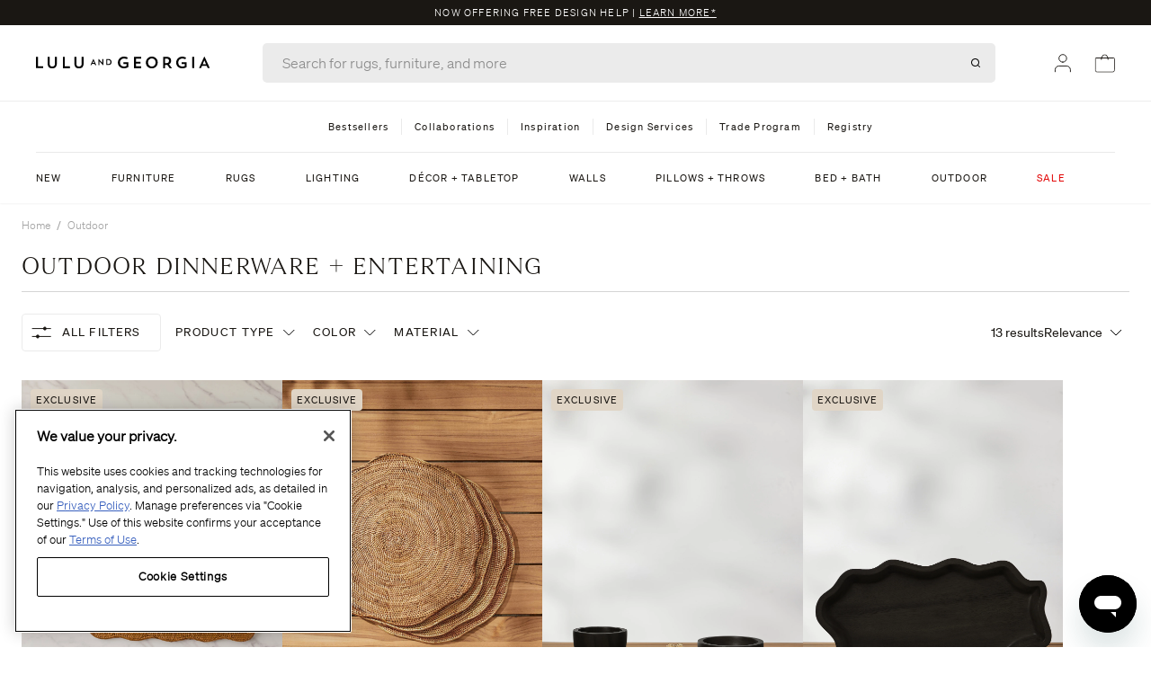

--- FILE ---
content_type: text/css
request_url: https://www.luluandgeorgia.com/cdn/shop/t/51/assets/glide.theme.min.css?v=83155824310763096121727376864
body_size: -382
content:
.glide__arrow {
    position: absolute;
    display: block;
    top: 50%;
    z-index: 2;
    color: #fff;
    text-transform: uppercase;
    padding: 9px 12px;
    background-color: transparent;
    border: 2px solid rgba(255, 255, 255, .5);
    border-radius: 4px;
    box-shadow: 0 .25em .5em 0 rgba(0, 0, 0, .1);
    text-shadow: 0 .25em .5em rgba(0, 0, 0, .1);
    opacity: 1;
    cursor: pointer;
    transition: opacity 150ms ease, border 300ms ease-in-out;
    transform: translateY(-50%);
    line-height: 1
}

.glide__arrow:focus {
    outline: none
}

.glide__arrow:hover {
    border-color: #fff
}

.glide__arrow--left {
    left: 2em
}

.glide__arrow--right {
    right: 2em
}

.glide__arrow--disabled {
    opacity: .33
}

.glide__bullets {
    position: absolute;
    z-index: 2;
    bottom: 2em;
    left: 50%;
    display: inline-flex;
    list-style: none;
    transform: translateX(-50%)
}

.glide__bullet {
    background-color: rgba(255, 255, 255, .5);
    width: 9px;
    height: 9px;
    padding: 0;
    border-radius: 50%;
    border: 2px solid transparent;
    transition: all 300ms ease-in-out;
    cursor: pointer;
    line-height: 0;
    box-shadow: 0 .25em .5em 0 rgba(0, 0, 0, .1);
    margin: 0 .25em
}

.glide__bullet:focus {
    outline: none
}

.glide__bullet:hover,
.glide__bullet:focus {
    border: 2px solid #fff;
    background-color: rgba(255, 255, 255, .5)
}

.glide__bullet--active {
    background-color: #fff
}

.glide--swipeable {
    cursor: grab;
    cursor: -moz-grab;
    cursor: -webkit-grab
}

.glide--dragging {
    cursor: grabbing;
    cursor: -moz-grabbing;
    cursor: -webkit-grabbing
}

/*# sourceMappingURL=glide.theme.min.css.map */

--- FILE ---
content_type: text/javascript
request_url: https://www.luluandgeorgia.com/cdn/shop/t/51/assets/algolia_autocomplete_articles_plugin.js?v=89217403884776845291711649538
body_size: -373
content:
(function(algolia){"use strict";const getAlgoliaResults=algolia.externals.getAlgoliaResults,{config,translations,headerTemplate,articlesTemplate}=algolia;algolia.articlesPlugin={getSources({query}){return algolia.queryThreshold&&query.length<algolia.queryThreshold?[]:[{sourceId:"articles",getItems(){return getAlgoliaResults({searchClient:algolia.searchClient,queries:[{indexName:config.index_prefix+"articles",query,params:{hitsPerPage:config.articles_autocomplete_hits_per_page,clickAnalytics:config.analytics_enabled}}]})},templates:{header({html,state}){const resource=translations.articles;return headerTemplate({html,state},resource)},item({item,html,components}){const itemLink=`/blogs/${item.blog.handle}/${item.handle}`;return articlesTemplate({item,html,components},itemLink)}}}]}}})(window.algoliaShopify);
//# sourceMappingURL=/cdn/shop/t/51/assets/algolia_autocomplete_articles_plugin.js.map?v=89217403884776845291711649538
